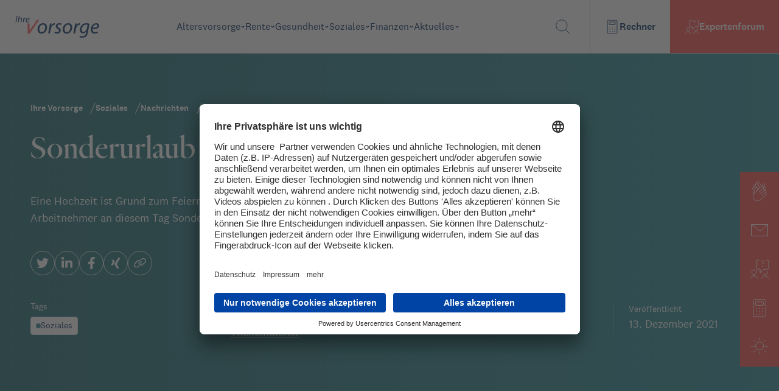

--- FILE ---
content_type: text/html; charset=utf-8
request_url: https://www.ihre-vorsorge.de/soziales/nachrichten/sonderurlaub-fuer-die-hochzeit
body_size: 5170
content:
<!DOCTYPE html><html xmlns="http://www.w3.org/1999/xhtml" lang="de" xml:lang="de"><head><meta charSet="utf-8"/><meta name="viewport" content="width=device-width"/><link rel="icon" href="/favicon.ico"/><title>Sonderurlaub für die Hochzeit? | Ihre Vorsorge</title><meta name="description" content="Eine Hochzeit ist Grund zum Feiern – nicht zum Arbeiten. Bleibt die Frage: Bekommen Arbeitnehmerinnen und Arbeitnehmer an diesem Tag Sonderurlaub?"/><meta name="robots" content="index,follow"/><meta name="twitter:site" content="@ihre_vorsorge"/><meta property="og:title" content="Sonderurlaub für die Hochzeit? | Ihre Vorsorge"/><meta property="og:description" content="Eine Hochzeit ist Grund zum Feiern – nicht zum Arbeiten. Bleibt die Frage: Bekommen Arbeitnehmerinnen und Arbeitnehmer an diesem Tag Sonderurlaub?"/><meta property="og:url" content="https://www.ihre-vorsorge.de/soziales/nachrichten/sonderurlaub-fuer-die-hochzeit"/><meta property="og:type" content="website"/><meta property="og:image" content="https://ihre-vorsorge.de/assets/images/Expertenforum.jpg"/><meta property="og:locale" content="de_DE"/><meta name="keywords" content="Altersvorsorge, Rente, Finanzen, Gesundheit, betriebliche Altersvorsorge, gesetzliche Rente, Rentenversicherung, Deutsche Rentenversicherung, Knappschaft Bahn See"/><meta name="author" content="Deutsche Rentenversicherung Rheinland, Königsallee 71, 40215 Düsseldorf"/><link rel="canonical" href="https://www.ihre-vorsorge.de/soziales/nachrichten/sonderurlaub-fuer-die-hochzeit"/><meta name="next-head-count" content="16"/><link rel="preload" href="/fonts/national_2_regular-webfont.woff" as="font" crossorigin="" type="font/woff2"/><link rel="preload" href="/fonts/national_2_regular_italic-webfont.woff" as="font" crossorigin="" type="font/woff2"/><link rel="preload" href="/fonts/national_2_medium-webfont.woff" as="font" crossorigin="" type="font/woff2"/><link rel="preload" href="/fonts/heldanedisplay-regular-webfont.woff" as="font" crossorigin="" type="font/woff2"/><script type="application/ld+json">{"@context":"https://schema.org","@type":"Organization","url":"https://www.ihre-vorsorge.de/","logo":"https://www.ihre-vorsorge.de/IhreVorsorge-GoogleOrganziation.png"}</script><link rel="preload" href="/_next/static/css/9a0c35e98d5946bf.css" as="style"/><link rel="stylesheet" href="/_next/static/css/9a0c35e98d5946bf.css" data-n-g=""/><link rel="preload" href="/_next/static/css/05abdc38e88c10c8.css" as="style"/><link rel="stylesheet" href="/_next/static/css/05abdc38e88c10c8.css" data-n-p=""/><noscript data-n-css=""></noscript><script defer="" nomodule="" src="/_next/static/chunks/polyfills-0d1b80a048d4787e.js"></script><script src="/_next/static/chunks/webpack-2c34cf870e2d2dc1.js" defer=""></script><script src="/_next/static/chunks/framework-ccbc98bda967a561.js" defer=""></script><script src="/_next/static/chunks/main-97db145fa49b6c93.js" defer=""></script><script src="/_next/static/chunks/pages/_app-e3e673feaa83b688.js" defer=""></script><script src="/_next/static/chunks/962-eed50fa7b9b22267.js" defer=""></script><script src="/_next/static/chunks/675-490fe69d235b0ad3.js" defer=""></script><script src="/_next/static/chunks/212-6b79165d022a325d.js" defer=""></script><script src="/_next/static/chunks/626-ee8625ef100528c1.js" defer=""></script><script src="/_next/static/chunks/pages/%5Bcategory%5D/nachrichten/%5Bslug%5D-11f2d165fa0b0023.js" defer=""></script><script src="/_next/static/BqUvdWAYSZsSrDR8f-wxH/_buildManifest.js" defer=""></script><script src="/_next/static/BqUvdWAYSZsSrDR8f-wxH/_ssgManifest.js" defer=""></script></head><body><div id="__next"><div class="flex h-screen w-screen items-center justify-center"><span style="background:transparent !important;width:85px;height:85px;border-radius:100%;border:2px solid;border-top-color:black;border-bottom-color:transparent;border-left-color:black;border-right-color:black;display:inline-block;animation:react-spinners-ClipLoader-clip 0.75s 0s infinite linear;animation-fill-mode:both"></span></div></div><script id="__NEXT_DATA__" type="application/json">{"props":{"pageProps":{"content":{"seoData":{"title":"Sonderurlaub für die Hochzeit?","image":"","keywords":"","robots":"","structuredData":{},"viewPort":"","canonical":"","socials":[]},"category":{"name":"Soziales","slug":"soziales"},"image":{},"name":"Sonderurlaub für die Hochzeit?","description":"Eine Hochzeit ist Grund zum Feiern – nicht zum Arbeiten. Bleibt die Frage: Bekommen Arbeitnehmerinnen und Arbeitnehmer an diesem Tag Sonderurlaub?","author":{"id":12,"Name":" Deutsche Presseagentur – Themendienst","Slug":"deutsche-presseagentur--themendienst"},"date":"2021-12-13T00:10:00.000Z","tags":[],"tableOfContent":[{"title":"Sonderurlaub mit Führungskraft absprechen","slug":"#sonderurlaub-mit-führungskraft-absprechen"},{"title":"Sonderurlaub muss genehmigt werden","slug":"#sonderurlaub-muss-genehmigt-werden"},{"title":"Mehr zum Thema","slug":"#mehr-zum-thema"}],"content":[{"__component":"inhalt.abschnitt","id":1628864,"Text":"Berlin (dpa/tmn). Die Hochzeit ist für die meisten ein besonderes Ereignis. Wer nicht ohnehin am Wochenende heiratet und frei hat, stellt sich die Frage: Bekomme ich zur Hochzeit Sonderurlaub?\u003cbr /\u003e\u003cbr /\u003e„Zunächst sollte man prüfen, ob ein Anspruch nach dem Arbeitsvertrag, einer Betriebsvereinbarung oder einem anwendbaren Tarifvertrag besteht“, sagt Alexander Bredereck, Fachanwalt für Arbeitsrecht in Berlin. Wenn ja, gelten diese Regeln.\u003cbr /\u003e\u003cbr /\u003eDas Ganze werde wie ein zusätzlicher Urlaubstag gehandhabt und entsprechend bezahlt. Heißt konkret: Ein Tag Sonderurlaub geht nicht vom regulären Urlaubsanspruch ab."},{"__component":"inhalt.abschnitt-titel","id":837889,"Titel":"Sonderurlaub mit Führungskraft absprechen"},{"__component":"inhalt.abschnitt","id":1628863,"Text":" Wo es eine solche ausdrückliche Regelung nicht gibt, kommt der \u003ca href=\"https://www.gesetze-im-internet.de/bgb/__616.html\" target=\"_blank\"\u003eParagraf 616 im Bürgerlichen Gesetzbuch\u003c/a\u003e ins Spiel. Im Grunde steht dort: Wenn ein Arbeitnehmer oder eine Arbeitnehmerin aus persönlichen Gründen vorübergehend daran gehindert ist, die Arbeit auszuüben, bekommt er oder sie trotzdem für die Ausfallzeit seine Vergütung.\u003cbr /\u003e\u003cbr /\u003eLaut Bredereck können sich Arbeitnehmerinnen und Arbeitnehmer auch für ihre Hochzeit auf den Paragrafen berufen und einen Tag Sonderurlaub fordern. „Allerdings kann diese Regelung möglicherweise im Arbeitsvertrag ausgeschlossen sein“, so der Fachanwalt. Bredereck rät in diesem Fall, immer im Einvernehmen mit dem oder der Vorgesetzten zu verfahren."},{"__component":"inhalt.abschnitt-titel","id":837890,"Titel":"Sonderurlaub muss genehmigt werden"},{"__component":"inhalt.abschnitt","id":1628865,"Text":" Grundsätzlich gilt: Auch Sonderurlaub muss beantragt und vom Arbeitgeber bewilligt werden. Wie die \u003ca href=\"https://www.test.de/Arbeitsrecht-Wann-Ihnen-Sonderurlaub-zusteht-4629874-0/\" target=\"_blank\"\u003eStiftung Warentest rät\u003c/a\u003e, sollte man beim Antrag den Termin etwa beim Standesamt nachweisen.\u003cbr /\u003e\u003cbr /\u003eLaut Stiftung Warentest wird Sonderurlaub meist auch für die Hochzeit der Kinder, eines Elternteils oder die Goldene Hochzeit der Eltern gewährt. Das Brautpaar müsse allerdings zu den nahen Angehörigen zählen. Bei Cousin oder Tante sei das schon nicht mehr der Fall."},{"__component":"inhalt.tipp-box","id":15712,"Untertitel":null,"Titel":"Übrigens:","Text":" Sollte der Arbeitgeber den Antrag auf Sonderurlaub ablehnen, muss er das begründen. Beschäftigten bleibt dann aber immer noch die Möglichkeit, regulären oder unbezahlten Urlaub zu beantragen."},{"__component":"inhalt.abschnitt-titel","id":837891,"Titel":"Mehr zum Thema"},{"__component":"inhalt.abschnitt","id":1628866,"Text":"\u003cul\u003e\u003cli\u003e\u003ca href=\"https://www.test.de/Arbeitsrecht-Wann-Ihnen-Sonderurlaub-zusteht-4629874-0/\" target=\"_blank\"\u003eStiftung Warentest: Sonderurlaub\u003c/a\u003e\u003c/li\u003e\u003c/ul\u003e"}],"readingTime":2,"relatedArticles":[{"Newsletter_datum":"2026-01-27T08:00:08.827Z","publishedAt":"2026-01-27T09:12:59.833Z","id":44600,"Titel":"Kommission für kompletten Umbau des Sozialstaats","Untertitel":"Union und SPD wollen den Sozialstaat umkrempeln. Im Stillen überlegten sich Bund, Länder und Kommunen ein Konzept. Jetzt sind die Empfehlungen ihrer Kommission da – und die haben es in sich.","Slug":"/soziales/nachrichten/kommission-fuer-kompletten-umbau-des-sozialstaats","Bild":{"id":6016,"alternativeText":"Reichstag und Paul-Löbe-Haus in Berlin. Bild: IMAGO / F. Berger","url":"/uploads/imago0057089505h_reichstag_fenster_1920_a3c31a76e1.webp"},"Kategorie":{"id":6,"Name":"Soziales","Slug":"soziales"},"Tags":[{"id":211,"Name":"Politik","Slug":"politik"},{"id":92,"Name":"Sozialleistungen","Slug":"sozialleistungen"},{"id":162,"Name":"Sozialpolitik","Slug":"sozialpolitik"}],"readingTime":3},{"Newsletter_datum":"2026-01-27T07:00:05.104Z","publishedAt":"2026-01-27T08:20:12.637Z","id":44598,"Titel":"Kann ich noch vor Arbeitsantritt kündigen?","Untertitel":"Ein Arbeitsvertrag ist schon unterschrieben, doch ein besseres Angebot winkt? Was beim Kündigen vor dem ersten Arbeitstag zu beachten ist.","Slug":"/soziales/nachrichten/kann-ich-noch-vor-arbeitsantritt-kuendigen","Bild":{"id":4945,"alternativeText":"Arbeitsvertrag mit Kugelschreiber liegt auf Tastatur. Bild: IMAGO / INSADCO / imago stock\u0026people","url":"/uploads/imago0056705228h_arbeitsvertrag_mit_kugelschreiber_liegt_auf_tastatur_1920_e6eda0bcf9.webp"},"Kategorie":{"id":6,"Name":"Soziales","Slug":"soziales"},"Tags":[{"id":89,"Name":"Arbeit \u0026 Beruf","Slug":"arbeit-und-beruf"},{"id":106,"Name":"Arbeitnehmer","Slug":"arbeitnehmer"},{"id":289,"Name":"Arbeitsrecht","Slug":"arbeitsrecht"},{"id":249,"Name":"Arbeitssuche","Slug":"arbeitssuche"}],"readingTime":2},{"Newsletter_datum":"2026-01-27T06:45:20.411Z","publishedAt":"2026-01-27T09:12:41.322Z","id":44601,"Titel":"Teilzeit: Lifestyle oder Familienpflicht?","Untertitel":"Mit der Forderung nach weniger Teilzeit entfacht der Wirtschaftsflügel der Union eine Debatte. Wie ist die Lage wirklich, wie groß sind die Umsetzungschancen und wo geht die Entwicklung hin?","Slug":"/soziales/nachrichten/teilzeit-lifestyle-oder-familienpflicht","Bild":{"id":6010,"alternativeText":"Bundeskanzleramt in Berlin. Bild: IMAGO / Panthermedia","url":"/uploads/imago0087006811h_bundeskanzleramt_1920_6108639d25.webp"},"Kategorie":{"id":6,"Name":"Soziales","Slug":"soziales"},"Tags":[{"id":119,"Name":"Teilzeit","Slug":"teilzeit"},{"id":211,"Name":"Politik","Slug":"politik"},{"id":89,"Name":"Arbeit \u0026 Beruf","Slug":"arbeit-und-beruf"}],"readingTime":4},{"Newsletter_datum":"2026-01-26T09:30:00.000Z","publishedAt":"2026-01-26T09:25:40.803Z","id":44595,"Titel":"Der 7-Punkte-Plan für mehr Gehalt in schwierigen Zeiten ","Untertitel":"Krise auf dem Konto? Wie Sie mit cleverer Taktik und starken Argumenten mehr Geld aushandeln – und ganz nebenbei auch noch Ihren Wert sichtbar machen.","Slug":"/soziales/nachrichten/der-7-punkte-plan-fuer-mehr-gehalt-in-schwierigen-zeiten","Bild":{"id":5020,"alternativeText":"Mann sitzt nachdenklich am Schreibtisch. Bild: IMAGO / Westend61 / Rainer Berg","url":"/uploads/imago0153626041h_mann_sitzt_nachdenklich_am_schreibtisch_1920_51093e527d.webp"},"Kategorie":{"id":6,"Name":"Soziales","Slug":"soziales"},"Tags":[{"id":89,"Name":"Arbeit \u0026 Beruf","Slug":"arbeit-und-beruf"}],"readingTime":4},{"Newsletter_datum":"2026-01-26T09:15:00.000Z","publishedAt":"2026-01-26T09:11:48.347Z","id":44594,"Titel":"So lang dürfen sich Gehaltsverhandlungen hinziehen ","Untertitel":"Da muss der Chef erst mal die Chefin fragen? Wer nach einer Gehaltserhöhung fragt, wird oft auf später vertröstet. Das ist nicht unbedingt ein schlechtes Zeichen.","Slug":"/soziales/nachrichten/so-lang-duerfen-sich-gehaltsverhandlungen-hinziehen","Bild":{"id":5024,"alternativeText":"Besprechung zwischen Mann und Frau im Büro mit Unterlagen. Bild: IMAGO / Westend61 / Florian Küttler","url":"/uploads/imago0122708921h_buero_besprechung_mann_und_frau_mit_unterlagen_1920_f5efb62b05.webp"},"Kategorie":{"id":6,"Name":"Soziales","Slug":"soziales"},"Tags":[{"id":89,"Name":"Arbeit \u0026 Beruf","Slug":"arbeit-und-beruf"}],"readingTime":1},{"Newsletter_datum":"2026-01-23T07:30:25.786Z","publishedAt":"2026-01-23T09:43:23.043Z","id":44587,"Titel":"Neue Stelle gesucht? So finden und nutzen Sie Ihre Stärken","Untertitel":"Was kann ich, was will ich – und welcher Job passt dazu? Um Antworten auf diese Fragen zu finden, sollten Sie tief in sich gehen, und den Blick nicht nur durch die Arbeitswelt streifen lassen.","Slug":"/soziales/nachrichten/neue-stelle-gesucht-so-finden-und-nutzen-sie-ihre-staerken","Bild":{"id":5055,"alternativeText":"Zwei Frauen schütteln sich die Hände. Bild: IMAGO / Westend61 / Rainer Berg","url":"/uploads/imago0090601296h_zwei_frauen_schuetteln_sich_die_haende_vor_buerogebaeude_1920_dd577bfe35.webp"},"Kategorie":{"id":6,"Name":"Soziales","Slug":"soziales"},"Tags":[{"id":89,"Name":"Arbeit \u0026 Beruf","Slug":"arbeit-und-beruf"},{"id":249,"Name":"Arbeitssuche","Slug":"arbeitssuche"},{"id":274,"Name":"Psychologie","Slug":"psychologie"}],"readingTime":5}],"bildunterschrift":null},"variant":"soziales"},"__N_SSP":true},"page":"/[category]/nachrichten/[slug]","query":{"category":"soziales","slug":"sonderurlaub-fuer-die-hochzeit"},"buildId":"BqUvdWAYSZsSrDR8f-wxH","isFallback":false,"gssp":true,"customServer":true,"scriptLoader":[]}</script></body></html>

--- FILE ---
content_type: image/svg+xml
request_url: https://ihre-vorsorge-strapi.japi.dev/uploads/ihre_vorsorge_dark_b9d38c7521_afeec920eb.svg
body_size: 5559
content:
<svg width="139" height="40" viewBox="0 0 139 40" fill="none" xmlns="http://www.w3.org/2000/svg">
<g clip-path="url(#clip0_2265_31149)">
<path d="M4.77727 2.22119L2.79094 12.5871H1.50391L3.49023 2.22119H4.77727Z" fill="#083163"/>
<path d="M5.08594 12.5873L7.17952 1.67236H8.46655L7.5356 6.46811H7.56563C8.20057 5.56172 9.11436 4.97875 10.247 4.97875C11.1007 4.97875 12.1089 5.50215 12.1089 6.97875C12.1089 7.37875 12.0617 7.85534 11.9845 8.23832L11.1479 12.5915H9.86084L10.6974 8.30215C10.7446 8.02555 10.7918 7.68513 10.7918 7.27236C10.7918 6.57875 10.4658 6.04258 9.62918 6.04258C8.63816 6.04258 7.38115 7.19577 7.07226 8.87236L6.37297 12.5915H5.08594V12.5873Z" fill="#083163"/>
<path d="M13.3594 12.587L14.2732 7.79128C14.4576 6.82107 14.5821 5.83809 14.6593 5.14873H15.7919C15.7318 5.67213 15.6675 6.19554 15.5902 6.76149H15.6374C16.1179 5.74873 16.9245 4.97852 17.9326 4.97852C18.0399 4.97852 18.1943 4.99554 18.2887 5.0083L18.0399 6.26788C17.9627 6.25086 17.8383 6.23809 17.701 6.23809C16.5855 6.23809 15.5945 7.57426 15.2685 9.31469L14.6464 12.5913H13.3594V12.587Z" fill="#083163"/>
<path d="M23.61 12.1576C23.0523 12.481 22.1385 12.7406 21.1303 12.7406C19.1439 12.7406 18.2773 11.4044 18.2773 9.75759C18.2773 7.51078 19.9505 4.97461 22.3701 4.97461C23.7944 4.97461 24.571 5.82142 24.571 6.88099C24.571 8.83418 22.353 9.35759 19.5815 9.31078C19.5215 9.63418 19.5644 10.3235 19.736 10.7235C20.032 11.3831 20.6369 11.7235 21.4091 11.7235C22.2929 11.7235 22.9579 11.4469 23.4255 11.2001L23.61 12.1576ZM22.1856 5.97461C20.963 5.97461 20.0449 7.15759 19.736 8.3278C21.7523 8.34482 23.3311 8.08099 23.3311 6.9278C23.3311 6.31078 22.8678 5.97461 22.1856 5.97461Z" fill="#083163"/>
<path d="M21.4296 31.1915L21.3867 14.3788H24.4756L24.4413 26.2894L37.0714 8.43408H40.2375L24.6987 31.1915H21.4296Z" fill="#FF5555"/>
<path d="M53.2302 20.8982C53.2302 25.9364 49.6179 31.179 44.0922 31.179C39.9651 31.179 37.6484 28.1364 37.6484 24.4513C37.6484 19.0726 41.4323 14.0684 46.7864 14.0684C51.2524 14.0641 53.2302 17.413 53.2302 20.8982ZM40.5829 24.345C40.5829 27.0173 42.0501 28.945 44.4697 28.945C47.8117 28.945 50.3343 24.6854 50.3343 20.8641C50.3343 18.9705 49.4463 16.2981 46.4818 16.2981C42.9339 16.2981 40.5486 20.5918 40.5829 24.345Z" fill="#083163"/>
<path d="M55.207 30.8039L57.2191 20.255C57.6267 18.1231 57.9012 15.9613 58.0728 14.4379H60.5611C60.4238 15.5869 60.2865 16.7358 60.1192 17.9869H60.2222C61.2776 15.7528 63.0537 14.0635 65.2674 14.0635C65.5076 14.0635 65.8465 14.0975 66.0525 14.1316L65.5076 16.906C65.336 16.872 65.0657 16.8379 64.7569 16.8379C62.3029 16.8379 60.1192 19.7784 59.4028 23.5996L58.0385 30.8039H55.207Z" fill="#083163"/>
<path d="M66.1871 27.9653C66.9721 28.4376 68.405 28.978 69.7307 28.978C71.6398 28.978 72.8668 27.761 72.8668 26.3057C72.8668 25.0206 72.2876 24.2418 70.5844 23.2972C68.6753 22.2504 67.62 20.795 67.62 19.1397C67.62 16.2674 70.1082 14.0674 73.5875 14.0674C75.0891 14.0674 76.419 14.4716 77.0325 14.8801L76.2474 17.0121C75.6682 16.6759 74.6129 16.2674 73.3816 16.2674C71.6784 16.2674 70.4514 17.3142 70.4514 18.7355C70.4514 19.9184 71.2365 20.6631 72.7038 21.4759C74.5442 22.5227 75.8055 23.944 75.8055 25.7695C75.8055 29.2206 72.974 31.1482 69.499 31.1482C67.7272 31.1482 66.157 30.6078 65.4062 30.0333L66.1871 27.9653Z" fill="#083163"/>
<path d="M94.5817 20.8972C94.5817 25.9355 90.9694 31.178 85.4438 31.178C81.3167 31.178 79 28.1355 79 24.4504C79 19.0716 82.7839 14.0674 88.138 14.0674C92.604 14.0631 94.5817 17.4121 94.5817 20.8972ZM81.9344 24.344C81.9344 27.0163 83.4017 28.944 85.8213 28.944C89.1633 28.944 91.6859 24.6844 91.6859 20.8631C91.6859 18.9695 90.7978 16.2972 87.8334 16.2972C84.2854 16.2972 81.9001 20.5908 81.9344 24.344Z" fill="#083163"/>
<path d="M96.5586 30.8039L98.5707 20.255C98.9782 18.1231 99.2528 15.9613 99.4244 14.4379H101.913C101.775 15.5869 101.638 16.7358 101.471 17.9869H101.574C102.629 15.7528 104.405 14.0635 106.619 14.0635C106.859 14.0635 107.198 14.0975 107.404 14.1316L106.859 16.906C106.688 16.872 106.417 16.8379 106.108 16.8379C103.654 16.8379 101.471 19.7784 100.754 23.5996L99.3901 30.8039H96.5586Z" fill="#083163"/>
<path d="M107.3 34.523C108.286 35.1316 109.925 35.6039 111.663 35.6039C114.425 35.6039 116.605 34.1826 117.596 29.7528L118.141 27.3188H118.038C116.605 29.6507 114.593 30.8039 112.31 30.8039C109.003 30.8039 107.3 28.0294 107.3 25.1231C107.265 19.5784 111.392 14.0635 117.767 14.0635C119.677 14.0635 121.757 14.6039 123.053 15.2124L120.53 28.7401C119.848 32.1911 118.926 34.5911 117.188 36.0422C115.554 37.4635 113.336 37.8677 111.427 37.8677C109.415 37.8677 107.54 37.3954 106.484 36.7188L107.3 34.523ZM119.947 16.872C119.436 16.6337 118.411 16.3316 117.218 16.3316C113.091 16.3316 110.264 20.5911 110.23 24.6507C110.23 26.4422 110.877 28.5741 113.4 28.5741C115.82 28.5741 118.274 25.5316 118.887 22.3188L119.947 16.872Z" fill="#083163"/>
<path d="M136.889 29.8594C135.662 30.57 133.65 31.1445 131.436 31.1445C127.073 31.1445 125.164 28.204 125.164 24.5828C125.164 19.6466 128.845 14.0679 134.165 14.0679C137.301 14.0679 139.008 15.9274 139.008 18.2594C139.008 22.553 134.135 23.7019 128.03 23.604C127.893 24.3147 127.996 25.8381 128.369 26.7147C129.017 28.17 130.347 28.9147 132.05 28.9147C133.993 28.9147 135.46 28.3062 136.481 27.7657L136.889 29.8594ZM133.753 16.2636C131.059 16.2636 129.047 18.8679 128.365 21.4381C132.796 21.4721 136.275 20.8977 136.275 18.3615C136.275 17.0083 135.254 16.2636 133.753 16.2636Z" fill="#083163"/>
</g>
<defs>
<clipPath id="clip0_2265_31149">
<rect width="139" height="40" fill="white"/>
</clipPath>
</defs>
</svg>


--- FILE ---
content_type: application/javascript; charset=UTF-8
request_url: https://www.ihre-vorsorge.de/_next/static/chunks/pages/%5Bcategory%5D/alle-artikel-118440ffd294f1f6.js
body_size: 3176
content:
(self.webpackChunk_N_E=self.webpackChunk_N_E||[]).push([[476],{339:function(e,t,l){(window.__NEXT_P=window.__NEXT_P||[]).push(["/[category]/alle-artikel",function(){return l(8942)}])},1773:function(e,t,l){"use strict";l.d(t,{q:function(){return d}});var s=l(5893),a=l(563),i=l(1664),r=l.n(i),n=l(5697),o=l.n(n),c=l(9583),d=Object.freeze({breadcrumbs:"breadcrumbs",description:"description"}),x=function(e){var t=e.type,l=void 0===t?"description":t,i=e.Titel,n=e.color,o=void 0===n?"white":n,x=e.Untertitel,u=e.category,m=e.className,p=e.links;return(0,s.jsx)("div",{className:"container z-[0] col-span-full flex w-full flex-col justify-between gap-[16px] pt-[80px] pb-[40px] lg:flex-row lg:items-end xl:pt-[160px] ".concat(m),children:function(){switch(l){case d.description:return(0,s.jsxs)(s.Fragment,{children:[(0,s.jsxs)("div",{className:"flex flex-col items-start justify-start gap-[24px] lg:w-[80%]",children:[(0,s.jsx)("h2",{className:"font-heldane text-mdisplay-md md:w-2/3 md:text-display-md xl:w-3/4 xl:text-display-lg",children:i}),(0,s.jsx)("p",{className:"text-lg lg:w-[80%]",children:x})]}),(0,s.jsx)("div",{className:"flex flex-col items-start justify-start self-end text-base lg:mt-0 w-full lg:w-[20%]",children:(0,s.jsx)(r(),{href:"/".concat(u.slug),passHref:!0,children:(0,s.jsxs)("a",{className:"group flex flex-row items-center justify-start [text-decoration:none] gap-[8px]",title:i,children:[(0,s.jsx)("span",{className:"text-base font-bold",children:"Mehr Informationen"}),(0,s.jsx)(c.Z1Y,{className:"transition-base h-4 w-4 rotate-[0deg] group-hover:rotate-[-45deg]"})]})})})]});case d.breadcrumbs:return(0,s.jsxs)("div",{className:"my-0 md:mb-8 md:mt-12 flex flex-col items-start justify-start gap-8",children:[(0,s.jsx)(a.Z,{links:p,color:o}),(0,s.jsx)("h1",{className:"w-full font-heldane text-mdisplay-md md:text-display-md",children:i})]});default:return null}}()})};x.propTypes={type:o().string,Titel:o().string,Untertitel:o().string,category:o().object,className:o().string,links:o().arrayOf(o().shape({text:o().string,link:o().string}))},t.Z=x},6421:function(e,t,l){"use strict";var s=l(6042),a=l(9534),i=l(5893),r=l(1773),n=l(6500),o=l(9057),c=l(3865),d=l(1664),x=l.n(d),u=l(5697),m=l.n(u),p=l(4409),f=l(653),g=l(2286),h=l(7601),v=function(e){var t=e.img;return(0,i.jsxs)("div",{className:"relative z-[0] flex flex-col items-center justify-start gap-[56px]",children:[t.url&&!t.url.includes("undefined")?(0,i.jsx)("img",{className:"relative z-[0] h-[320px] w-full shrink-0 object-cover object-top lg:h-[640px] 2xl:w-full",alt:t.alt?t.alt:"Titel",title:t.alt?"Beschreibung: "+t.alt:"Beschreibung: Titel",src:t.url,height:"640",width:"100%",itemProp:"image"}):(0,i.jsx)("div",{className:"relative bg-nachtblau-300 z-[0] h-[320px] w-full shrink-0 object-cover lg:h-[640px] 2xl:w-full"}),(0,i.jsx)("div",{className:"absolute bottom-[0px] left-[0px] z-[1] my-0 mx-[!important] h-[100%] w-full shrink-0 bg-gradient-to-tr from-nachtblau-300 to-transparent mix-blend-multiply"})]})},j=function(e){var t=e.data,l=t.title,s=t.description,a=t.slug,r=t.readingTime,d=t.tags,u=t.category,m=t.subcategory,g=c.PC[(null===u||void 0===u?void 0:u.slug)||(null===t||void 0===t?void 0:t.slug)].mainColor;return(0,i.jsx)("div",{"data-attribute":"hero",className:"relative left-[0px] z-[1] my-0 mx-[!important] flex w-full flex-col items-start justify-start bg-white py-0 px-0 drop-shadow-xl lg:absolute lg:bottom-[64px] lg:left-[64px] lg:w-auto lg:bg-transparent lg:drop-shadow-none",children:(0,i.jsx)("div",{className:"flex flex-row items-start justify-start gap-[232px] md:gap-0 lg:items-center lg:gap-[100px]",children:(0,i.jsxs)("div",{className:"relative m-[40px] flex flex-col items-start justify-start gap-[24px] lg:my-0 lg:mx-0",children:[(0,i.jsxs)("div",{className:"flex flex-col items-start justify-start gap-[16px]",children:[(0,i.jsxs)("div",{className:"flex flex-col items-start justify-start gap-[11px]",children:[(0,i.jsxs)("div",{className:"md:just flex flex-row items-center justify-start gap-[8px]",children:[(0,i.jsx)("img",{className:"relative hidden h-4 w-4 shrink-0 overflow-hidden lg:block",alt:"",src:"/assets/icons/clock.svg"}),(0,i.jsx)("img",{className:"relative block h-[16px] w-[16px] shrink-0 overflow-hidden lg:hidden",alt:"",src:"/assets/icons/clock-magazin-teaser-content.svg"}),(0,i.jsx)("div",{className:"relative text-base leading-[24px] text-neutral-500 lg:text-white",children:(0,i.jsx)(n.Z,{readingTime:r,className:"lg:text-white"})})]}),(0,i.jsxs)("div",{className:"text-7xl flex w-full flex-col items-start justify-start gap-[8px] 2xl:w-[90%]",children:[(0,i.jsx)(x(),{href:a,passHref:!0,children:(0,i.jsx)("a",{title:l,children:(0,i.jsx)("span",{itemProp:"headline",className:"transition-base relative m-0 inline-block w-full font-heldane text-4xl font-normal md:leading-[48px] lg:text-white text-nachtblau-300 lg:text-display-md lg:text-white",children:(0,f.ZP)((0,p.h)(l))})})}),(0,i.jsxs)("div",{className:"flex flex-row items-start justify-start gap-[8px] flex-wrap text-sm text-nachtblau-300",children:[u&&(0,i.jsx)(o.Z,{href:"/".concat(u.slug),mainColor:g,text:u.name}),(null===m||void 0===m?void 0:m.name)&&(0,i.jsx)(o.Z,{href:"/".concat(u.slug,"/").concat(m.slug),text:"#".concat(m.name)}),null===d||void 0===d?void 0:d.map((function(e){var t=e.name,l=e.slug;return(0,i.jsx)(o.Z,{href:"/tag/".concat(l,"/alle-inhalte"),text:"#".concat(t)},t)}))]})]})]}),(0,i.jsx)("p",{className:"relative m-0 inline-block w-full text-lg text-nachtblau-300 line-clamp-4 lg:w-[60%] lg:text-white",children:(0,f.ZP)((0,p.h)(s))})]}),(0,i.jsx)("div",{className:"flex w-full flex-row items-center justify-start gap-[24px] ",children:(0,i.jsx)(x(),{href:a,passHref:!0,children:(0,i.jsx)("a",{className:"transition-base flex cursor-pointer flex-row items-center justify-center border-[1px] border-solid border-coral-100 bg-coral-100 py-[20px] px-[48px] text-white [text-decoration:none] hover:border-coral-300 hover:bg-coral-300",title:"Mehr erfahren",tabIndex:"0",children:(0,i.jsx)("div",{className:"relative text-base font-medium",children:"Mehr erfahren"})})})})]})})})},b=function(e){var t,l,n,o,d,x,u=e.data,m=e.title,p=e.variant,f=e.links,b=e.headingType,y=e.type,w=void 0===y?"":y,N=(0,a.Z)(e,["data","title","variant","links","headingType","type"]),k=c.PC[p].heroBg,T=(u||{}).image;if("Rente"!==(null===u||void 0===u||null===(t=u.category)||void 0===t?void 0:t.name)&&"Gesundheit"!==(null===u||void 0===u||null===(l=u.category)||void 0===l?void 0:l.name)||"bg-nachtblau-300"===k)d="text-white hover:text-white","border-"+(x="white");else{var Z=(0,g.parseCookies)().contrastMode||"default";x=function(e){var t="text-";if(e.startsWith(t)){var l=e.substring(t.length),s=l.indexOf(" ");return-1!==s?l.substring(0,s):l}return e}(d=(0,h.BT)(Z)),"border-black"}return(0,i.jsxs)("div",{className:"relative mx-auto mb-[40px] overflow-y-visible ".concat(k," ").concat(d),children:[(0,i.jsx)("div",{className:"absolute bottom-0 col-span-full h-[560px] w-full bg-white"}),(0,i.jsxs)("div",{className:"container col-span-full self-center",children:[(0,i.jsx)(r.Z,(0,s.Z)({color:x,Titel:m,type:b,links:f},N)),0===(null===u||void 0===u||null===(n=u.content)||void 0===n||null===(o=n.items)||void 0===o?void 0:o.length)&&(0,i.jsx)("div",{className:"font-heldane text-4xl pb-10",children:"Es tut uns leid, aber es stehen derzeit keine Inhalt zur Verf\xfcgung."}),(null===u||void 0===u?void 0:u.readingTime)&&(0,i.jsxs)("div",{className:"relative",itemScope:!0,itemType:"https://schema.org/NewsArticle",children:[(0,i.jsx)(v,{img:{url:null===T||void 0===T?void 0:T.url,alt:null===T||void 0===T?void 0:T.alt}}),(0,i.jsx)(j,{data:u,type:w})]})]})]})};b.propTypes={data:m().object,title:m().string,variant:m().string,links:m().array,headingType:m().string,type:m().string},j.propTypes={mainColor:m().string,data:m().object,type:m().string},v.propTypes={img:m().object},t.Z=b},8942:function(e,t,l){"use strict";l.r(t),l.d(t,{__N_SSP:function(){return m}});var s=l(5893),a=l(1773),i=l(4084),r=l(6421),n=l(1163),o=l(5697),c=l.n(o),d=l(7294),x=l(9809),u=function(e){var t=e.data,l=e.variant,o=(0,d.useState)(t.content.items),c=o[0],u=o[1],m=(0,n.useRouter)().query;return(0,d.useEffect)((function(){u(t.content.items)}),[m]),(0,s.jsxs)(s.Fragment,{children:[(0,s.jsx)(x.Z,{content:{seoData:{title:"Alle Artikel"}}}),(0,s.jsx)("div",{className:"col-span-full",children:(0,s.jsx)(r.Z,{variant:l,title:t.name,data:t.content.total>0?c[0]:void 0,links:[{text:"Ihre Vorsorge",link:"/"},{text:t.name,link:"/".concat(t.slug)},{text:"Alle Artikel",link:"#"}],headingType:a.q.breadcrumbs})}),console.log(t.content),t.content.total>1&&(0,s.jsx)(i.Z,{articles:c,setArticles:u,total:t.content.total,subTitle:t.name,categorySlug:t.slug,type:"category-alle-artikel"})]})};u.propTypes={data:c().object,variant:c().string};var m=!0;t.default=u}},function(e){e.O(0,[962,516,774,888,179],(function(){return t=339,e(e.s=t);var t}));var t=e.O();_N_E=t}]);

--- FILE ---
content_type: image/svg+xml
request_url: https://ihre-vorsorge-strapi.japi.dev/uploads/Deutsche_Rentenversicherung_logo_1_c794439b26_beb4974008.svg
body_size: 9719
content:
<?xml version="1.0" encoding="UTF-8" standalone="no"?>
<!DOCTYPE svg PUBLIC "-//W3C//DTD SVG 1.1//EN" "http://www.w3.org/Graphics/SVG/1.1/DTD/svg11.dtd">
<!-- Created with Inkscape (http://www.inkscape.org/) by Marsupilami -->
<svg
   xmlns:svg="http://www.w3.org/2000/svg"
   xmlns="http://www.w3.org/2000/svg"
   version="1.0"
   width="1024"
   height="288"
   viewBox="-1.168749 -1.168749 147.039498 41.295798"
   id="svg3154">
  <defs
     id="defs3156" />
  <g
     transform="translate(-302.649,-512.883)"
     id="layer1"
     style="fill:#6982a2;fill-opacity:1">
    <path
       d="m 309.413,512.891 c -5.022,0.258 -6.75,2.472 -6.75,6.718 l 0,13.5 c 0,0 2.483,-2.156 7.188,-2.156 l 21.406,0 c 4.218,0 8.438,-1.392 8.438,-6.344 l 0,-5.593 c 0,-4.362 -1.577,-6.125 -6.594,-6.125 l -22.625,0 c -0.364,0 -0.728,-0.02 -1.063,0 z m 44.125,0.343 0,7.469 2.688,0 c 0.77,0 1.448,-0.225 1.937,-0.719 0.836,-0.837 0.75,-1.91 0.75,-3.031 0,-1.121 0.09,-2.16 -0.75,-3 -0.489,-0.493 -1.167,-0.719 -1.937,-0.719 l -2.688,0 z m 32.657,0 0,7.469 1.343,0 0,-3.344 c 0,-0.712 0.448,-0.937 0.875,-0.937 0.43,0 0.907,0.215 0.907,0.937 l 0,3.344 1.343,0 0,-3.531 c 0,-1.152 -0.626,-2 -1.812,-2 -0.481,0 -0.949,0.216 -1.313,0.594 l 0,-2.532 -1.343,0 z m -13.938,0.563 0,1.594 -0.562,0 0,1.062 0.562,0 0,2.688 c 0,0.774 0.487,1.562 1.594,1.562 l 0.719,0 0,-1.156 -0.469,0 c -0.323,0 -0.469,-0.185 -0.469,-0.5 l 0,-2.594 0.938,0 0,-1.062 -0.938,0 0,-1.594 -1.375,0 z m -17.281,0.75 1.094,0 c 0.499,0 0.842,0.166 1.093,0.469 0.272,0.334 0.313,0.806 0.313,1.937 0,1.133 -0.04,1.665 -0.313,2 -0.251,0.304 -0.594,0.469 -1.093,0.469 l -1.094,0 0,-4.875 z m 7.437,0.625 c -1.407,0 -2.375,1.032 -2.375,2.812 0,2.21 1.25,2.782 2.532,2.782 0.98,0 1.51,-0.289 2.062,-0.844 l -0.844,-0.813 c -0.345,0.344 -0.625,0.5 -1.218,0.5 -0.761,0 -1.188,-0.515 -1.188,-1.218 l 3.406,0 0,-0.594 c 0,-1.499 -0.863,-2.625 -2.375,-2.625 z m 15.438,0 c -1.106,0 -2.094,0.618 -2.094,1.75 0,1.005 0.615,1.438 1.594,1.531 l 0.844,0.09 c 0.429,0.04 0.593,0.227 0.593,0.5 0,0.408 -0.5,0.562 -0.968,0.562 -0.417,0 -0.991,-0.08 -1.438,-0.531 l -0.906,0.906 c 0.686,0.692 1.458,0.782 2.312,0.782 1.283,0 2.313,-0.577 2.313,-1.782 0,-0.921 -0.551,-1.488 -1.625,-1.593 l -0.844,-0.09 c -0.48,-0.04 -0.562,-0.271 -0.562,-0.469 0,-0.272 0.24,-0.531 0.781,-0.531 0.469,0 0.938,0.09 1.25,0.375 l 0.844,-0.844 c -0.519,-0.492 -1.251,-0.656 -2.094,-0.656 z m 5.531,0 c -1.085,0 -2.406,0.602 -2.406,2.812 0,2.21 1.321,2.782 2.406,2.782 0.749,0 1.333,-0.248 1.813,-0.75 l -0.938,-0.907 c -0.282,0.305 -0.521,0.438 -0.875,0.438 -0.325,0 -0.551,-0.135 -0.75,-0.375 -0.208,-0.262 -0.312,-0.612 -0.312,-1.188 0,-0.576 0.104,-0.957 0.312,-1.218 0.199,-0.241 0.425,-0.344 0.75,-0.344 0.354,0 0.593,0.103 0.875,0.406 l 0.938,-0.906 c -0.48,-0.502 -1.064,-0.75 -1.813,-0.75 z m 10.813,0 c -1.406,0 -2.344,1.032 -2.344,2.812 0,2.21 1.218,2.782 2.5,2.782 0.979,0 1.507,-0.289 2.062,-0.844 l -0.812,-0.813 c -0.343,0.344 -0.655,0.5 -1.25,0.5 -0.76,0 -1.188,-0.515 -1.188,-1.218 l 3.407,0 0,-0.594 c 0,-1.499 -0.862,-2.625 -2.375,-2.625 z m -28.25,0.06 0,3.5 c 0,0.597 0.125,1.122 0.562,1.563 0.302,0.303 0.74,0.469 1.281,0.469 0.5,0 0.989,-0.186 1.344,-0.563 l 0,0.5 1.344,0 0,-5.469 -1.375,0 0,3.313 c 0,0.745 -0.479,1 -0.906,1 -0.426,0 -0.875,-0.255 -0.875,-1 l 0,-3.313 -1.375,0 z m -3.532,1.094 c 0.458,0 0.76,0.238 0.907,0.563 0.08,0.199 0.115,0.32 0.125,0.562 l -2.063,0 c 0.01,-0.242 0.04,-0.363 0.125,-0.562 0.145,-0.325 0.447,-0.563 0.906,-0.563 z m 31.782,0 c 0.459,0 0.761,0.238 0.906,0.563 0.09,0.199 0.115,0.32 0.125,0.562 l -2.063,0 c 0.01,-0.242 0.04,-0.363 0.125,-0.562 0.148,-0.325 0.449,-0.563 0.907,-0.563 z m 13.218,7.125 0,1.094 1.375,0 0,-1.094 -1.375,0 z m -53.875,0.03 0,7.469 1.438,0 0,-2.969 1.062,0 1.438,2.969 1.687,0 -1.656,-3.219 c 0.721,-0.261 1.344,-0.92 1.344,-1.968 0,-1.248 -0.894,-2.282 -2.406,-2.282 l -2.907,0 z m 61.688,0 0,7.469 1.375,0 0,-3.344 c 0,-0.713 0.447,-0.937 0.875,-0.937 0.428,0 0.875,0.214 0.875,0.937 l 0,3.344 1.344,0 0,-3.531 c 0,-1.152 -0.626,-2 -1.813,-2 -0.48,0 -0.918,0.187 -1.281,0.562 l 0,-2.5 -1.375,0 z m -43.188,0.563 0,1.594 -0.562,0 0,1.062 0.562,0 0,2.688 c 0,0.775 0.489,1.562 1.594,1.562 l 0.719,0 0,-1.156 -0.469,0 c -0.323,0 -0.469,-0.184 -0.469,-0.5 l 0,-2.594 0.938,0 0,-1.062 -0.938,0 0,-1.594 -1.375,0 z m -17.062,0.75 1.375,0 c 0.637,0 1.062,0.394 1.062,0.969 0,0.576 -0.425,1 -1.062,1 l -1.375,0 0,-1.969 z m 7.219,0.625 c -1.408,0 -2.375,1.001 -2.375,2.781 0,2.213 1.248,2.813 2.531,2.813 0.977,0 1.512,-0.29 2.062,-0.844 l -0.843,-0.813 c -0.344,0.347 -0.626,0.5 -1.219,0.5 -0.763,0 -1.188,-0.518 -1.188,-1.218 l 3.407,0 0,-0.594 c 0,-1.498 -0.864,-2.625 -2.375,-2.625 z m 6.281,0 c -0.501,0 -0.988,0.187 -1.344,0.562 l 0,-0.5 -1.344,0 0,5.469 1.375,0 0,-3.312 c 0,-0.744 0.479,-0.969 0.907,-0.969 0.426,0 0.875,0.225 0.875,0.969 l 0,3.312 1.375,0 0,-3.5 c 0,-0.596 -0.125,-1.09 -0.563,-1.531 -0.299,-0.304 -0.738,-0.5 -1.281,-0.5 z m 9.156,0 c -1.405,0 -2.375,1.001 -2.375,2.781 0,2.213 1.248,2.813 2.531,2.813 0.98,0 1.508,-0.29 2.063,-0.844 l -0.844,-0.813 c -0.342,0.347 -0.622,0.5 -1.219,0.5 -0.76,0 -1.187,-0.518 -1.187,-1.218 l 3.406,0 0,-0.594 c 0,-1.498 -0.864,-2.625 -2.375,-2.625 z m 6.281,0 c -0.5,0 -0.989,0.187 -1.343,0.562 l 0,-0.5 -1.344,0 0,5.469 1.375,0 0,-3.312 c 0,-0.744 0.478,-0.969 0.906,-0.969 0.426,0 0.875,0.225 0.875,0.969 l 0,3.312 1.375,0 0,-3.5 c 0,-0.596 -0.124,-1.09 -0.562,-1.531 -0.303,-0.304 -0.738,-0.5 -1.282,-0.5 z m 10.469,0 c -1.405,0 -2.375,1.001 -2.375,2.781 0,2.213 1.217,2.813 2.5,2.813 0.977,0 1.509,-0.29 2.063,-0.844 l -0.813,-0.813 c -0.342,0.347 -0.625,0.5 -1.219,0.5 -0.76,0 -1.187,-0.518 -1.187,-1.218 l 3.375,0 0,-0.594 c 0,-1.498 -0.831,-2.625 -2.344,-2.625 z m 6.281,0 c -0.582,0 -1.114,0.281 -1.375,0.594 l 0,-0.532 -1.312,0 0,5.469 1.344,0 0,-3.281 c 0,-0.693 0.459,-1 0.875,-1 0.237,0 0.416,0.05 0.562,0.156 l 0.906,-1.125 c -0.291,-0.2 -0.599,-0.281 -1,-0.281 z m 3.407,0 c -1.105,0 -2.094,0.619 -2.094,1.75 0,1.006 0.583,1.437 1.562,1.531 l 0.875,0.09 c 0.429,0.04 0.563,0.226 0.563,0.5 0,0.408 -0.498,0.562 -0.969,0.562 -0.415,0 -0.989,-0.08 -1.437,-0.531 l -0.875,0.906 c 0.687,0.692 1.458,0.782 2.312,0.782 1.282,0 2.281,-0.577 2.281,-1.782 0,-0.92 -0.521,-1.489 -1.593,-1.593 l -0.875,-0.09 c -0.482,-0.04 -0.563,-0.27 -0.563,-0.469 0,-0.272 0.24,-0.531 0.781,-0.531 0.47,0 0.938,0.09 1.25,0.375 l 0.844,-0.844 c -0.521,-0.491 -1.216,-0.656 -2.062,-0.656 z m 8.375,0 c -1.085,0 -2.438,0.57 -2.438,2.781 0,2.213 1.353,2.813 2.438,2.813 0.751,0 1.302,-0.247 1.781,-0.75 l -0.906,-0.907 c -0.284,0.304 -0.52,0.438 -0.875,0.438 -0.324,0 -0.584,-0.134 -0.782,-0.375 -0.207,-0.262 -0.312,-0.643 -0.312,-1.219 0,-0.576 0.105,-0.925 0.312,-1.187 0.198,-0.24 0.458,-0.344 0.782,-0.344 0.355,0 0.591,0.102 0.875,0.406 l 0.906,-0.906 c -0.479,-0.502 -1.03,-0.75 -1.781,-0.75 z m 10.812,0 c -1.408,0 -2.375,1.001 -2.375,2.781 0,2.213 1.219,2.813 2.5,2.813 0.979,0 1.511,-0.29 2.063,-0.844 l -0.813,-0.813 c -0.342,0.347 -0.627,0.5 -1.219,0.5 -0.761,0 -1.187,-0.518 -1.187,-1.218 l 3.375,0 0,-0.594 c 0,-1.498 -0.833,-2.625 -2.344,-2.625 z m 6.281,0 c -0.582,0 -1.114,0.281 -1.375,0.594 l 0,-0.532 -1.312,0 0,5.469 1.344,0 0,-3.281 c 0,-0.693 0.458,-1 0.875,-1 0.237,0 0.414,0.05 0.562,0.156 l 0.906,-1.125 c -0.29,-0.2 -0.599,-0.281 -1,-0.281 z m 10.25,0 c -0.5,0 -1.019,0.187 -1.375,0.562 l 0,-0.5 -1.312,0 0,5.469 1.344,0 0,-3.312 c 0,-0.744 0.481,-0.969 0.906,-0.969 0.429,0 0.906,0.225 0.906,0.969 l 0,3.312 1.344,0 0,-3.5 c 0,-0.596 -0.09,-1.09 -0.531,-1.531 -0.304,-0.304 -0.739,-0.5 -1.282,-0.5 z m 4.938,0 c -0.531,0 -1.008,0.197 -1.313,0.5 -0.509,0.514 -0.562,1.204 -0.562,2.156 0,0.955 0.05,1.643 0.562,2.156 0.305,0.304 0.75,0.5 1.282,0.5 0.533,0 0.957,-0.163 1.312,-0.562 l 0,0.562 c 0,0.556 -0.283,1.125 -1.094,1.125 -0.461,0 -0.76,-0.114 -1.062,-0.406 l -0.844,0.844 c 0.562,0.545 1.133,0.719 1.969,0.719 1.459,0 2.375,-0.942 2.375,-2.25 l 0,-5.282 -1.313,0 0,0.532 c -0.377,-0.42 -0.738,-0.594 -1.312,-0.594 z m -58.25,0.06 2,5.469 1.062,0 2,-5.469 -1.437,0 -1.094,3.375 -1.094,-3.375 -1.437,0 z m 20.969,0 0,5.469 1.343,0 0,-5.469 -1.343,0 z m 23.718,0 0,3.5 c 0,0.6 0.124,1.122 0.563,1.563 0.3,0.305 0.739,0.469 1.281,0.469 0.5,0 1.018,-0.184 1.375,-0.563 l 0,0.5 1.313,0 0,-5.469 -1.375,0 0,3.313 c 0,0.744 -0.48,1 -0.907,1 -0.427,0 -0.875,-0.256 -0.875,-1 l 0,-3.313 -1.375,0 z m -68.968,1.063 c 0.459,0 0.759,0.269 0.906,0.594 0.08,0.199 0.114,0.321 0.125,0.562 l -2.063,0 c 0.01,-0.241 0.04,-0.363 0.125,-0.562 0.146,-0.325 0.449,-0.594 0.907,-0.594 z m 15.437,0 c 0.458,0 0.76,0.269 0.906,0.594 0.08,0.199 0.115,0.321 0.125,0.562 l -2.062,0 c 0.01,-0.241 0.04,-0.363 0.125,-0.562 0.144,-0.325 0.447,-0.594 0.906,-0.594 z m 16.75,0 c 0.458,0 0.759,0.269 0.906,0.594 0.08,0.199 0.115,0.321 0.125,0.562 l -2.062,0 c 0.01,-0.241 0.04,-0.363 0.125,-0.562 0.147,-0.325 0.447,-0.594 0.906,-0.594 z m 28.875,0 c 0.459,0 0.758,0.269 0.906,0.594 0.08,0.199 0.115,0.321 0.125,0.562 l -2.062,0 c 0.01,-0.241 0.04,-0.363 0.125,-0.562 0.144,-0.325 0.446,-0.594 0.906,-0.594 z m 21.844,0.125 c 0.804,0 0.906,0.684 0.906,1.406 0,0.724 -0.102,1.406 -0.906,1.406 -0.799,0 -0.906,-0.682 -0.906,-1.406 0,-0.722 0.107,-1.406 0.906,-1.406 z"
       id="path2620"
       style="fill:#6982a2;fill-opacity:1;fill-rule:nonzero;stroke:none" />
    <path
       d="m 339.697,531.597 0,13.511 c 0,4.532 -2.002,6.733 -7.829,6.733 l -22.627,0 c -5.017,0 -6.592,-1.79 -6.592,-6.151 l 0,-5.607 c 0,-4.953 4.227,-6.345 8.444,-6.345 0,0 17.067,0 21.393,0 4.701,0 7.211,-2.141 7.211,-2.141"
       id="path2624"
       style="fill:#d2db2d;fill-opacity:1;fill-rule:nonzero;stroke:none" />
  </g>
</svg>
<!-- version: 20110311, original size: 144.702 38.9583, border: 3% -->


--- FILE ---
content_type: application/javascript; charset=UTF-8
request_url: https://www.ihre-vorsorge.de/_next/static/chunks/pages/%5Bcategory%5D/nachrichten/%5Bslug%5D-11f2d165fa0b0023.js
body_size: 992
content:
(self.webpackChunk_N_E=self.webpackChunk_N_E||[]).push([[411],{6506:function(e,t,n){(window.__NEXT_P=window.__NEXT_P||[]).push(["/[category]/nachrichten/[slug]",function(){return n(6174)}])},6174:function(e,t,n){"use strict";n.r(t),n.d(t,{__N_SSP:function(){return d},default:function(){return m}});var c=n(6042),r=n(9396),i=n(9534),o=n(5893),a=n(5697),l=n.n(a),s=n(9809),u=n(3169),g=n(1965),h=n(1150),p=n(4738),d=!0;function m(e){var t,n=e.content,a=(0,i.Z)(e,["content"]),l=(0,c.Z)({},n,n.seoData);return(0,o.jsxs)(o.Fragment,{children:[(0,o.jsx)(s.Z,(0,c.Z)({content:l},a)),(0,o.jsxs)("div",{className:"col-span-full",itemScope:!0,itemType:"https://schema.org/NewsArticle",children:[(0,o.jsxs)("span",{className:"hidden",itemProp:"publisher",itemScope:!0,itemType:"http://schema.org/Organization",children:[(0,o.jsx)("meta",{itemProp:"name",content:"ihre-vorsorge.de"}),(0,o.jsx)("span",{itemProp:"logo",itemScope:!0,itemType:"http://schema.org/ImageObject",children:(0,o.jsx)("meta",{itemProp:"url",content:"https://www.ihre-vorsorge.de/IhreVorsorge-GoogleOrganziation.png"})})]}),(0,o.jsx)(h.Z,(0,r.Z)((0,c.Z)({content:n},a),{links:[{text:"Ihre Vorsorge",link:"/"},{text:n.category.name,link:"/".concat(n.category.slug)},{text:"Nachrichten",link:"/".concat(n.category.slug,"/nachrichten/alle-nachrichten")},{text:n.name,link:"#"}]})),(0,o.jsx)("div",{className:"base-grid container col-span-full mt-[-80px]",children:(0,o.jsx)(g.Z,(0,c.Z)({content:n},a))})]}),(0,o.jsxs)("div",{className:"base-grid container col-span-full",children:[(0,o.jsx)("div",{className:"col-span-full base-grid container",itemProp:"articleBody",children:(0,o.jsx)(p.Z,(0,r.Z)((0,c.Z)({content:n},a),{type:"nachrichten"}))}),(null===n||void 0===n||null===(t=n.relatedArticles)||void 0===t?void 0:t.length)>0&&(0,o.jsx)(u.Z,{Titel:"Weitere Artikel",Untertitel:"",Button:{Text:"Alle Artikel",Link:n.subcategory?"/".concat(n.category.slug,"/").concat(n.subcategory.slug,"/alle-artikel"):"/".concat(n.category.slug,"/alle-artikel")},items:null===n||void 0===n?void 0:n.relatedArticles.slice(0,6),categorySlug:n.slug})]})]})}m.propTypes={content:l().object}}},function(e){e.O(0,[962,675,212,626,774,888,179],(function(){return t=6506,e(e.s=t);var t}));var t=e.O();_N_E=t}]);